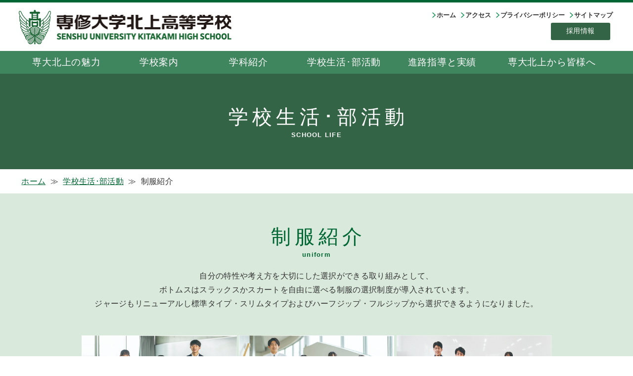

--- FILE ---
content_type: text/html; charset=UTF-8
request_url: https://www.senshu-u-kitakami.ed.jp/schoollife/uniform/
body_size: 9355
content:
<!DOCTYPE HTML>
<html lang="ja">
<head>
<meta name="viewport" content="width=device-width,initial-scale=1.0" />
<meta charset="UTF-8" />
<meta name="format-detection" content="telephone=no">

<link rel="shortcut icon" href="https://www.senshu-u-kitakami.ed.jp/official/wp-content/themes/senshu/favicon.ico" type="image/vnd.microsoft.icon">
<link rel="icon" href="https://www.senshu-u-kitakami.ed.jp/official/wp-content/themes/senshu/favicon.ico" type="image/vnd.microsoft.icon">

<title>
制服紹介-専修大学北上高等学校</title>

<meta name="description" content="専修大学北上高等学校は3科5コースを設け、特色ある私学教育を行っております。また専修大学・石巻専修大学との高大連携事業にも積極的に取り組み、海外研修や選択制修学旅行を導入し、かけがえのない高校生活を充実したものにできるよう取り組んでおります。">
<meta name="keywords" content="岩手,専修大学北上高等学校,専修大学,専北高校,高校">

<!-- ブレイクポイント -->
<script type="text/javascript">
	if ((navigator.userAgent.indexOf('iPhone') > 0) || navigator.userAgent.indexOf('iPod') > 0 || navigator.userAgent.indexOf('Android') > 0) {
		document.write('<meta name="viewport" content="width=device-width,initial-scale=1.0">');
	} else {
		document.write('<meta name="viewport" content="width=1300">');
	}
</script>
<!-- /ブレイクポイント -->

<link rel="stylesheet" href="https://www.senshu-u-kitakami.ed.jp/official/wp-content/themes/senshu/style.css" />

<script src="https://ajax.googleapis.com/ajax/libs/jquery/1.7.1/jquery.min.js"></script>
<script type="text/javascript">
$(function() {
	var topBtn = $('.pagetop');
	topBtn.hide();
	$(window).scroll(function () {
		if ($(this).scrollTop() > 200) {
			topBtn.fadeIn();
		} else {
			topBtn.fadeOut();
		}
	});
	topBtn.click(function () {
		$('body,html').animate({
			scrollTop: 0
		}, 1000);
		return false;
	});

	// #で始まるアンカーをクリックした場合に処理
	$('a[href^=#]').click(function() {
	// スクロールの速度
		var speed = 400; // ミリ秒
		// アンカーの値取得
		var href= $(this).attr("href");
		// 移動先を取得
		var target = $(href == "#" || href == "" ? 'html' : href);
		//ヘッダー分
		var h_hight01 = $('.header_fix_top').height();
		var h_hight02 = $('.header_fix_bottom').height();;
		var h_hight = h_hight01 + h_hight02;
		// 移動先を数値で取得
		var position0 = target.offset().top;
		var position = position0 - h_hight;
		// スムーススクロール
		$('body,html').animate({scrollTop:position}, speed, 'swing');
		return false;
	});
});
</script>

<!-- spNavi -->
<script src="https://www.senshu-u-kitakami.ed.jp/official/wp-content/themes/senshu/js/jquery.easing.1.3.js"></script>
<script src="https://www.senshu-u-kitakami.ed.jp/official/wp-content/themes/senshu/js/jquery.backstretch.min.js"></script>
<script src="https://www.senshu-u-kitakami.ed.jp/official/wp-content/themes/senshu/js/main.js"></script>

<!-- ↓slick -->
<link rel="stylesheet" type="text/css" href="https://www.senshu-u-kitakami.ed.jp/official/wp-content/themes/senshu/css/slick.css"/>
<link rel="stylesheet" type="text/css" href="https://www.senshu-u-kitakami.ed.jp/official/wp-content/themes/senshu/css/slick-theme.css"/>

<script type="text/javascript" src="//code.jquery.com/jquery-1.11.0.min.js"></script>
<script type="text/javascript" src="//code.jquery.com/jquery-migrate-1.2.1.min.js"></script>
<script type="text/javascript" src="https://www.senshu-u-kitakami.ed.jp/official/wp-content/themes/senshu/js/slick.min.js"></script>

<script type="text/javascript">
$(document).ready(function(){
$('.slider01_pc').slick({
	centerMode: true, //センターモード
	centerPadding: '20%', //前後のパディング
	speed: 1500,
	autoplaySpeed: 8000,
	slidesToShow: 1,
	adaptiveHeight: true,
	autoplay: true,
	dots: true,
	arrows: true,
	prevArrow: '<div class="slick-arrow al"></div>',
	nextArrow: '<div class="slick-arrow ar"></div>',
	pauseOnFocus: false,
	pauseOnHover: false
});
$('.slider01_sp').slick({
	centerMode: true, //センターモード
	centerPadding: '0', //前後のパディング
	speed: 1500,
	autoplaySpeed: 8000,
	slidesToShow: 1,
	adaptiveHeight: true,
	autoplay: true,
	dots: true,
	arrows: true,
	prevArrow: '<div class="slick-arrow al"></div>',
	nextArrow: '<div class="slick-arrow ar"></div>',
	pauseOnFocus: false,
	pauseOnHover: false
});
});
</script>
<!-- ↑slick↑ -->

<meta name='robots' content='max-image-preview:large' />
	<style>img:is([sizes="auto" i], [sizes^="auto," i]) { contain-intrinsic-size: 3000px 1500px }</style>
	<script type="text/javascript">
/* <![CDATA[ */
window._wpemojiSettings = {"baseUrl":"https:\/\/s.w.org\/images\/core\/emoji\/16.0.1\/72x72\/","ext":".png","svgUrl":"https:\/\/s.w.org\/images\/core\/emoji\/16.0.1\/svg\/","svgExt":".svg","source":{"concatemoji":"https:\/\/www.senshu-u-kitakami.ed.jp\/official\/wp-includes\/js\/wp-emoji-release.min.js?ver=6.8.3"}};
/*! This file is auto-generated */
!function(s,n){var o,i,e;function c(e){try{var t={supportTests:e,timestamp:(new Date).valueOf()};sessionStorage.setItem(o,JSON.stringify(t))}catch(e){}}function p(e,t,n){e.clearRect(0,0,e.canvas.width,e.canvas.height),e.fillText(t,0,0);var t=new Uint32Array(e.getImageData(0,0,e.canvas.width,e.canvas.height).data),a=(e.clearRect(0,0,e.canvas.width,e.canvas.height),e.fillText(n,0,0),new Uint32Array(e.getImageData(0,0,e.canvas.width,e.canvas.height).data));return t.every(function(e,t){return e===a[t]})}function u(e,t){e.clearRect(0,0,e.canvas.width,e.canvas.height),e.fillText(t,0,0);for(var n=e.getImageData(16,16,1,1),a=0;a<n.data.length;a++)if(0!==n.data[a])return!1;return!0}function f(e,t,n,a){switch(t){case"flag":return n(e,"\ud83c\udff3\ufe0f\u200d\u26a7\ufe0f","\ud83c\udff3\ufe0f\u200b\u26a7\ufe0f")?!1:!n(e,"\ud83c\udde8\ud83c\uddf6","\ud83c\udde8\u200b\ud83c\uddf6")&&!n(e,"\ud83c\udff4\udb40\udc67\udb40\udc62\udb40\udc65\udb40\udc6e\udb40\udc67\udb40\udc7f","\ud83c\udff4\u200b\udb40\udc67\u200b\udb40\udc62\u200b\udb40\udc65\u200b\udb40\udc6e\u200b\udb40\udc67\u200b\udb40\udc7f");case"emoji":return!a(e,"\ud83e\udedf")}return!1}function g(e,t,n,a){var r="undefined"!=typeof WorkerGlobalScope&&self instanceof WorkerGlobalScope?new OffscreenCanvas(300,150):s.createElement("canvas"),o=r.getContext("2d",{willReadFrequently:!0}),i=(o.textBaseline="top",o.font="600 32px Arial",{});return e.forEach(function(e){i[e]=t(o,e,n,a)}),i}function t(e){var t=s.createElement("script");t.src=e,t.defer=!0,s.head.appendChild(t)}"undefined"!=typeof Promise&&(o="wpEmojiSettingsSupports",i=["flag","emoji"],n.supports={everything:!0,everythingExceptFlag:!0},e=new Promise(function(e){s.addEventListener("DOMContentLoaded",e,{once:!0})}),new Promise(function(t){var n=function(){try{var e=JSON.parse(sessionStorage.getItem(o));if("object"==typeof e&&"number"==typeof e.timestamp&&(new Date).valueOf()<e.timestamp+604800&&"object"==typeof e.supportTests)return e.supportTests}catch(e){}return null}();if(!n){if("undefined"!=typeof Worker&&"undefined"!=typeof OffscreenCanvas&&"undefined"!=typeof URL&&URL.createObjectURL&&"undefined"!=typeof Blob)try{var e="postMessage("+g.toString()+"("+[JSON.stringify(i),f.toString(),p.toString(),u.toString()].join(",")+"));",a=new Blob([e],{type:"text/javascript"}),r=new Worker(URL.createObjectURL(a),{name:"wpTestEmojiSupports"});return void(r.onmessage=function(e){c(n=e.data),r.terminate(),t(n)})}catch(e){}c(n=g(i,f,p,u))}t(n)}).then(function(e){for(var t in e)n.supports[t]=e[t],n.supports.everything=n.supports.everything&&n.supports[t],"flag"!==t&&(n.supports.everythingExceptFlag=n.supports.everythingExceptFlag&&n.supports[t]);n.supports.everythingExceptFlag=n.supports.everythingExceptFlag&&!n.supports.flag,n.DOMReady=!1,n.readyCallback=function(){n.DOMReady=!0}}).then(function(){return e}).then(function(){var e;n.supports.everything||(n.readyCallback(),(e=n.source||{}).concatemoji?t(e.concatemoji):e.wpemoji&&e.twemoji&&(t(e.twemoji),t(e.wpemoji)))}))}((window,document),window._wpemojiSettings);
/* ]]> */
</script>
<style id='wp-emoji-styles-inline-css' type='text/css'>

	img.wp-smiley, img.emoji {
		display: inline !important;
		border: none !important;
		box-shadow: none !important;
		height: 1em !important;
		width: 1em !important;
		margin: 0 0.07em !important;
		vertical-align: -0.1em !important;
		background: none !important;
		padding: 0 !important;
	}
</style>
<link rel='stylesheet' id='wp-block-library-css' href='https://www.senshu-u-kitakami.ed.jp/official/wp-includes/css/dist/block-library/style.min.css?ver=6.8.3' type='text/css' media='all' />
<style id='classic-theme-styles-inline-css' type='text/css'>
/*! This file is auto-generated */
.wp-block-button__link{color:#fff;background-color:#32373c;border-radius:9999px;box-shadow:none;text-decoration:none;padding:calc(.667em + 2px) calc(1.333em + 2px);font-size:1.125em}.wp-block-file__button{background:#32373c;color:#fff;text-decoration:none}
</style>
<style id='global-styles-inline-css' type='text/css'>
:root{--wp--preset--aspect-ratio--square: 1;--wp--preset--aspect-ratio--4-3: 4/3;--wp--preset--aspect-ratio--3-4: 3/4;--wp--preset--aspect-ratio--3-2: 3/2;--wp--preset--aspect-ratio--2-3: 2/3;--wp--preset--aspect-ratio--16-9: 16/9;--wp--preset--aspect-ratio--9-16: 9/16;--wp--preset--color--black: #000000;--wp--preset--color--cyan-bluish-gray: #abb8c3;--wp--preset--color--white: #ffffff;--wp--preset--color--pale-pink: #f78da7;--wp--preset--color--vivid-red: #cf2e2e;--wp--preset--color--luminous-vivid-orange: #ff6900;--wp--preset--color--luminous-vivid-amber: #fcb900;--wp--preset--color--light-green-cyan: #7bdcb5;--wp--preset--color--vivid-green-cyan: #00d084;--wp--preset--color--pale-cyan-blue: #8ed1fc;--wp--preset--color--vivid-cyan-blue: #0693e3;--wp--preset--color--vivid-purple: #9b51e0;--wp--preset--gradient--vivid-cyan-blue-to-vivid-purple: linear-gradient(135deg,rgba(6,147,227,1) 0%,rgb(155,81,224) 100%);--wp--preset--gradient--light-green-cyan-to-vivid-green-cyan: linear-gradient(135deg,rgb(122,220,180) 0%,rgb(0,208,130) 100%);--wp--preset--gradient--luminous-vivid-amber-to-luminous-vivid-orange: linear-gradient(135deg,rgba(252,185,0,1) 0%,rgba(255,105,0,1) 100%);--wp--preset--gradient--luminous-vivid-orange-to-vivid-red: linear-gradient(135deg,rgba(255,105,0,1) 0%,rgb(207,46,46) 100%);--wp--preset--gradient--very-light-gray-to-cyan-bluish-gray: linear-gradient(135deg,rgb(238,238,238) 0%,rgb(169,184,195) 100%);--wp--preset--gradient--cool-to-warm-spectrum: linear-gradient(135deg,rgb(74,234,220) 0%,rgb(151,120,209) 20%,rgb(207,42,186) 40%,rgb(238,44,130) 60%,rgb(251,105,98) 80%,rgb(254,248,76) 100%);--wp--preset--gradient--blush-light-purple: linear-gradient(135deg,rgb(255,206,236) 0%,rgb(152,150,240) 100%);--wp--preset--gradient--blush-bordeaux: linear-gradient(135deg,rgb(254,205,165) 0%,rgb(254,45,45) 50%,rgb(107,0,62) 100%);--wp--preset--gradient--luminous-dusk: linear-gradient(135deg,rgb(255,203,112) 0%,rgb(199,81,192) 50%,rgb(65,88,208) 100%);--wp--preset--gradient--pale-ocean: linear-gradient(135deg,rgb(255,245,203) 0%,rgb(182,227,212) 50%,rgb(51,167,181) 100%);--wp--preset--gradient--electric-grass: linear-gradient(135deg,rgb(202,248,128) 0%,rgb(113,206,126) 100%);--wp--preset--gradient--midnight: linear-gradient(135deg,rgb(2,3,129) 0%,rgb(40,116,252) 100%);--wp--preset--font-size--small: 13px;--wp--preset--font-size--medium: 20px;--wp--preset--font-size--large: 36px;--wp--preset--font-size--x-large: 42px;--wp--preset--spacing--20: 0.44rem;--wp--preset--spacing--30: 0.67rem;--wp--preset--spacing--40: 1rem;--wp--preset--spacing--50: 1.5rem;--wp--preset--spacing--60: 2.25rem;--wp--preset--spacing--70: 3.38rem;--wp--preset--spacing--80: 5.06rem;--wp--preset--shadow--natural: 6px 6px 9px rgba(0, 0, 0, 0.2);--wp--preset--shadow--deep: 12px 12px 50px rgba(0, 0, 0, 0.4);--wp--preset--shadow--sharp: 6px 6px 0px rgba(0, 0, 0, 0.2);--wp--preset--shadow--outlined: 6px 6px 0px -3px rgba(255, 255, 255, 1), 6px 6px rgba(0, 0, 0, 1);--wp--preset--shadow--crisp: 6px 6px 0px rgba(0, 0, 0, 1);}:where(.is-layout-flex){gap: 0.5em;}:where(.is-layout-grid){gap: 0.5em;}body .is-layout-flex{display: flex;}.is-layout-flex{flex-wrap: wrap;align-items: center;}.is-layout-flex > :is(*, div){margin: 0;}body .is-layout-grid{display: grid;}.is-layout-grid > :is(*, div){margin: 0;}:where(.wp-block-columns.is-layout-flex){gap: 2em;}:where(.wp-block-columns.is-layout-grid){gap: 2em;}:where(.wp-block-post-template.is-layout-flex){gap: 1.25em;}:where(.wp-block-post-template.is-layout-grid){gap: 1.25em;}.has-black-color{color: var(--wp--preset--color--black) !important;}.has-cyan-bluish-gray-color{color: var(--wp--preset--color--cyan-bluish-gray) !important;}.has-white-color{color: var(--wp--preset--color--white) !important;}.has-pale-pink-color{color: var(--wp--preset--color--pale-pink) !important;}.has-vivid-red-color{color: var(--wp--preset--color--vivid-red) !important;}.has-luminous-vivid-orange-color{color: var(--wp--preset--color--luminous-vivid-orange) !important;}.has-luminous-vivid-amber-color{color: var(--wp--preset--color--luminous-vivid-amber) !important;}.has-light-green-cyan-color{color: var(--wp--preset--color--light-green-cyan) !important;}.has-vivid-green-cyan-color{color: var(--wp--preset--color--vivid-green-cyan) !important;}.has-pale-cyan-blue-color{color: var(--wp--preset--color--pale-cyan-blue) !important;}.has-vivid-cyan-blue-color{color: var(--wp--preset--color--vivid-cyan-blue) !important;}.has-vivid-purple-color{color: var(--wp--preset--color--vivid-purple) !important;}.has-black-background-color{background-color: var(--wp--preset--color--black) !important;}.has-cyan-bluish-gray-background-color{background-color: var(--wp--preset--color--cyan-bluish-gray) !important;}.has-white-background-color{background-color: var(--wp--preset--color--white) !important;}.has-pale-pink-background-color{background-color: var(--wp--preset--color--pale-pink) !important;}.has-vivid-red-background-color{background-color: var(--wp--preset--color--vivid-red) !important;}.has-luminous-vivid-orange-background-color{background-color: var(--wp--preset--color--luminous-vivid-orange) !important;}.has-luminous-vivid-amber-background-color{background-color: var(--wp--preset--color--luminous-vivid-amber) !important;}.has-light-green-cyan-background-color{background-color: var(--wp--preset--color--light-green-cyan) !important;}.has-vivid-green-cyan-background-color{background-color: var(--wp--preset--color--vivid-green-cyan) !important;}.has-pale-cyan-blue-background-color{background-color: var(--wp--preset--color--pale-cyan-blue) !important;}.has-vivid-cyan-blue-background-color{background-color: var(--wp--preset--color--vivid-cyan-blue) !important;}.has-vivid-purple-background-color{background-color: var(--wp--preset--color--vivid-purple) !important;}.has-black-border-color{border-color: var(--wp--preset--color--black) !important;}.has-cyan-bluish-gray-border-color{border-color: var(--wp--preset--color--cyan-bluish-gray) !important;}.has-white-border-color{border-color: var(--wp--preset--color--white) !important;}.has-pale-pink-border-color{border-color: var(--wp--preset--color--pale-pink) !important;}.has-vivid-red-border-color{border-color: var(--wp--preset--color--vivid-red) !important;}.has-luminous-vivid-orange-border-color{border-color: var(--wp--preset--color--luminous-vivid-orange) !important;}.has-luminous-vivid-amber-border-color{border-color: var(--wp--preset--color--luminous-vivid-amber) !important;}.has-light-green-cyan-border-color{border-color: var(--wp--preset--color--light-green-cyan) !important;}.has-vivid-green-cyan-border-color{border-color: var(--wp--preset--color--vivid-green-cyan) !important;}.has-pale-cyan-blue-border-color{border-color: var(--wp--preset--color--pale-cyan-blue) !important;}.has-vivid-cyan-blue-border-color{border-color: var(--wp--preset--color--vivid-cyan-blue) !important;}.has-vivid-purple-border-color{border-color: var(--wp--preset--color--vivid-purple) !important;}.has-vivid-cyan-blue-to-vivid-purple-gradient-background{background: var(--wp--preset--gradient--vivid-cyan-blue-to-vivid-purple) !important;}.has-light-green-cyan-to-vivid-green-cyan-gradient-background{background: var(--wp--preset--gradient--light-green-cyan-to-vivid-green-cyan) !important;}.has-luminous-vivid-amber-to-luminous-vivid-orange-gradient-background{background: var(--wp--preset--gradient--luminous-vivid-amber-to-luminous-vivid-orange) !important;}.has-luminous-vivid-orange-to-vivid-red-gradient-background{background: var(--wp--preset--gradient--luminous-vivid-orange-to-vivid-red) !important;}.has-very-light-gray-to-cyan-bluish-gray-gradient-background{background: var(--wp--preset--gradient--very-light-gray-to-cyan-bluish-gray) !important;}.has-cool-to-warm-spectrum-gradient-background{background: var(--wp--preset--gradient--cool-to-warm-spectrum) !important;}.has-blush-light-purple-gradient-background{background: var(--wp--preset--gradient--blush-light-purple) !important;}.has-blush-bordeaux-gradient-background{background: var(--wp--preset--gradient--blush-bordeaux) !important;}.has-luminous-dusk-gradient-background{background: var(--wp--preset--gradient--luminous-dusk) !important;}.has-pale-ocean-gradient-background{background: var(--wp--preset--gradient--pale-ocean) !important;}.has-electric-grass-gradient-background{background: var(--wp--preset--gradient--electric-grass) !important;}.has-midnight-gradient-background{background: var(--wp--preset--gradient--midnight) !important;}.has-small-font-size{font-size: var(--wp--preset--font-size--small) !important;}.has-medium-font-size{font-size: var(--wp--preset--font-size--medium) !important;}.has-large-font-size{font-size: var(--wp--preset--font-size--large) !important;}.has-x-large-font-size{font-size: var(--wp--preset--font-size--x-large) !important;}
:where(.wp-block-post-template.is-layout-flex){gap: 1.25em;}:where(.wp-block-post-template.is-layout-grid){gap: 1.25em;}
:where(.wp-block-columns.is-layout-flex){gap: 2em;}:where(.wp-block-columns.is-layout-grid){gap: 2em;}
:root :where(.wp-block-pullquote){font-size: 1.5em;line-height: 1.6;}
</style>
<link rel='stylesheet' id='contact-form-7-css' href='https://www.senshu-u-kitakami.ed.jp/official/wp-content/plugins/contact-form-7/includes/css/styles.css?ver=6.1.3' type='text/css' media='all' />
<link rel='stylesheet' id='cf7msm_styles-css' href='https://www.senshu-u-kitakami.ed.jp/official/wp-content/plugins/contact-form-7-multi-step-module/resources/cf7msm.css?ver=4.5' type='text/css' media='all' />
<link rel='stylesheet' id='cf7cf-style-css' href='https://www.senshu-u-kitakami.ed.jp/official/wp-content/plugins/cf7-conditional-fields/style.css?ver=2.6.6' type='text/css' media='all' />
<script type="text/javascript" src="https://www.senshu-u-kitakami.ed.jp/official/wp-includes/js/jquery/jquery.min.js?ver=3.7.1" id="jquery-core-js"></script>
<script type="text/javascript" src="https://www.senshu-u-kitakami.ed.jp/official/wp-includes/js/jquery/jquery-migrate.min.js?ver=3.4.1" id="jquery-migrate-js"></script>
<link rel="https://api.w.org/" href="https://www.senshu-u-kitakami.ed.jp/wp-json/" /><link rel="alternate" title="JSON" type="application/json" href="https://www.senshu-u-kitakami.ed.jp/wp-json/wp/v2/pages/162" /><link rel="EditURI" type="application/rsd+xml" title="RSD" href="https://www.senshu-u-kitakami.ed.jp/official/xmlrpc.php?rsd" />
<meta name="generator" content="WordPress 6.8.3" />
<link rel="canonical" href="https://www.senshu-u-kitakami.ed.jp/schoollife/uniform/" />
<link rel='shortlink' href='https://www.senshu-u-kitakami.ed.jp/?p=162' />
<link rel="alternate" title="oEmbed (JSON)" type="application/json+oembed" href="https://www.senshu-u-kitakami.ed.jp/wp-json/oembed/1.0/embed?url=https%3A%2F%2Fwww.senshu-u-kitakami.ed.jp%2Fschoollife%2Funiform%2F" />
<link rel="alternate" title="oEmbed (XML)" type="text/xml+oembed" href="https://www.senshu-u-kitakami.ed.jp/wp-json/oembed/1.0/embed?url=https%3A%2F%2Fwww.senshu-u-kitakami.ed.jp%2Fschoollife%2Funiform%2F&#038;format=xml" />
<style type="text/css">.recentcomments a{display:inline !important;padding:0 !important;margin:0 !important;}</style><style type="text/css">
@media screen and (min-width: 1000px) {
	.text {
		text-align: center;
	}

.flex_box{
    display:flex;
    justify-content: space-between;
}

.flex_box img{
    width: 33%;
}
}

</style>

</head>
<body>

<!-- facebookコード -->
<div id="fb-root"></div> <script async defer crossorigin="anonymous" src="https://connect.facebook.net/ja_JP/sdk.js#xfbml=1&autoLogAppEvents=1&version=v7.0&appId=2450081378616896" nonce="1w5Jhqih"></script>
<!-- /facebookコード -->

<div class="header_fix_top">
<header>
	<h1><a href="https://www.senshu-u-kitakami.ed.jp/">
		<img src="/official/wp-content/uploads/2024/06/header_logo.png" alt="専修大学北上高等学校"></a>
	</h1>
	<div class="hBox pcSite">
		<div class="hNavi">
			<a href="https://www.senshu-u-kitakami.ed.jp/">ホーム</a>
			<a href="https://www.senshu-u-kitakami.ed.jp/access/">アクセス</a>
			<a href="https://www.senshu-u-kitakami.ed.jp/privacy/">プライバシーポリシー</a>
			<a href="https://www.senshu-u-kitakami.ed.jp/sitemap/">サイトマップ</a>
			<!--
			<a href="https://www.senshu-u-kitakami.ed.jp/contact/">お問い合わせ</a>
			<a href="https://www.senshu-u-kitakami.ed.jp/contact/document/">資料請求</a>
			<a href="https://www.senshu-u-kitakami.ed.jp/student/">在校生・保護者の皆様へ</a>
			<a href="https://www.senshu-u-kitakami.ed.jp/graduate/">卒業生の皆様へ</a>
			<a href="https://www.senshu-u-kitakami.ed.jp/alumni/">同窓会</a>
			<a href="https://www.senshu-u-kitakami.ed.jp/employment/">採用情報</a>
			<a href="https://www.senshu-u-kitakami.ed.jp/access/">アクセス</a>
			<a href="https://www.senshu-u-kitakami.ed.jp/contact/">お問い合わせ</a>
			-->
		</div>
		<div id="tel_mail" class="mt05">
<p><!--<a class="mail" href="https://www.senshu-u-kitakami.ed.jp/new-building-news/" target="_blank">校舎建築一体整備進捗情報</a>	-->
			<!--<a class="recruit" href="https://www.senshu-u-kitakami.ed.jp/newspaper/">専北ニュース</a>-->
	<a class="tel" href="https://www.senshu-u-kitakami.ed.jp/joboffer/">採用情報</a>
<!-- 			<a class="rebuilding" href="https://www.senshu-u-kitakami.ed.jp/rebuilding">校舎建替事業JV様式</a>--></p> 
		</div>
	</div>
</header>
</div>
<article>
<!-- Navi -->
<div class="header_fix_bottom">
<section id="box">
	<ul id="gnavi" class="mincyou">
		<!--<li><a href="https://www.senshu-u-kitakami.ed.jp/official/wp-content/uploads/2021/07/科名・コース2.pdf" target="_blank">新カリキュラム・新コース</a></li>-->
		<li>
			<a href="https://www.senshu-u-kitakami.ed.jp/about/">専大北上の魅力
				<ul>
					<li><a href="https://www.senshu-u-kitakami.ed.jp/about/declaration/">教育理念･改革宣言</a></li>
					<li><a href="https://www.senshu-u-kitakami.ed.jp/about/cooperation/">付属高校としての強み</a></li>
					<li><a href="https://www.senshu-u-kitakami.ed.jp/about/scholarship/">奨学金制度</a></li>
					<li><a href="https://www.senshu-u-kitakami.ed.jp/about/education/">学習環境</a></li>
					<li><a href="https://www.senshu-u-kitakami.ed.jp/about/attraction/">専修大学の実力と魅力</a></li>
				</ul>
			</a>
		</li>
		<li>
			<a href="https://www.senshu-u-kitakami.ed.jp/school/">学校案内
				<ul>
					<li><a href="https://www.senshu-u-kitakami.ed.jp/school/">学校長の言葉</a></li>
					<li><a href="https://www.senshu-u-kitakami.ed.jp/school/">教育理念</a></li>
					<li><a href="https://www.senshu-u-kitakami.ed.jp/school/location/">施設･設備</a></li>
					<li><a href="https://www.senshu-u-kitakami.ed.jp/school/history/">沿革</a></li>
					<li><a href="https://www.senshu-u-kitakami.ed.jp/school/emblem/">校歌･応援歌</a></li>
					<li><a href="https://www.senshu-u-kitakami.ed.jp/school/access/">アクセス</a></li>
				</ul>
			</a>
		</li>
		<li>
			<a href="https://www.senshu-u-kitakami.ed.jp/department/">学科紹介
				<ul>
					<li><a href="https://www.senshu-u-kitakami.ed.jp/department/">教育システム</a></li>
					<li><a href="https://www.senshu-u-kitakami.ed.jp/department/general-course/#dl">普通科 DLコース</a></li>
					<li><a href="https://www.senshu-u-kitakami.ed.jp/department/general-course/#al">普通科 ALコース</a></li>
					<li><a href="https://www.senshu-u-kitakami.ed.jp/department/gb/">グローカルビジネス科</a></li>
					<li><a href="https://www.senshu-u-kitakami.ed.jp/department/car/">メカニックエンジニアリング科</a></li>
					<!--<li><a href="https://www.senshu-u-kitakami.ed.jp/department/course01/">普通科 特別進学</a></li>
					<li><a href="https://www.senshu-u-kitakami.ed.jp/department/course02/">普通科 大学･総合進学</a></li>
					<li><a href="https://www.senshu-u-kitakami.ed.jp/department/course03/">商業科</a></li>
					<li><a href="https://www.senshu-u-kitakami.ed.jp/department/course04/">自動車科</a></li>-->
				</ul>
			</a>
		</li>
		<li>
			<a href="https://www.senshu-u-kitakami.ed.jp/schoollife/">学校生活･部活動
				<ul>
					<li><a href="https://www.senshu-u-kitakami.ed.jp/schoollife/schedule/">年間行事</a></li>
					<li><a href="https://www.senshu-u-kitakami.ed.jp/schoollife/club/">部活動</a></li>
					<li><a href="https://www.senshu-u-kitakami.ed.jp/schoollife/trip/">修学旅行</a></li>
					<li><a href="https://www.senshu-u-kitakami.ed.jp/schoollife/overseas/">海外研修</a></li>
					<li><a href="https://www.senshu-u-kitakami.ed.jp/schoollife/uniform/">制服紹介</a></li>
					<li><a href="https://www.senshu-u-kitakami.ed.jp/official/wp-content/uploads/2023/05/%E7%94%9F%E5%BE%92%E3%81%AE%E5%BF%83%E5%BE%97%EF%BC%882023%EF%BC%89.pdf" target="_blank">生徒の心得</a></li>
				</ul>
			</a>
		</li>
		<li>
			<a href="https://www.senshu-u-kitakami.ed.jp/careerguidance/">進路指導と実績
				<ul>
					<li><a href="https://www.senshu-u-kitakami.ed.jp/careerguidance/guidance/">進学･就職の指導</a></li>
					<li><a href="https://www.senshu-u-kitakami.ed.jp/careerguidance/achievement/">進学･就職の実績</a></li>
					<li><a href="https://www.senshu-u-kitakami.ed.jp/careerguidance/message/">卒業生からのメッセージ</a></li>
				</ul>
			</a>
		</li>
		<li>
			<a href="https://www.senshu-u-kitakami.ed.jp/everyone/">専大北上から皆様へ
				<ul>
					<li><a href="https://www.senshu-u-kitakami.ed.jp/examination/">受験生･保護者の皆様へ</a></li>
					<li><a href="https://www.senshu-u-kitakami.ed.jp/student/">在校生･保護者の皆様へ</a></li>
					<li><a href="https://www.senshu-u-kitakami.ed.jp/graduate/">卒業生の皆様へ</a></li>
				</ul>
			</a>
		</li>
	</ul>
	<!-- spNavi -->
	<div class="spSite">
		<div class="btn_wrapper clearfix">
			<div class="hlogo"><a href="https://www.senshu-u-kitakami.ed.jp/">
				<img src="https://www.senshu-u-kitakami.ed.jp/official/wp-content/uploads/2024/06/header_logo.png" alt="専修大学北上高等学校"></a>
			</div>
			<div class="menu_btn">
				<div class="line"></div>
				<div class="line"></div>
				<div class="line"></div>
			</div>
		</div>
		<nav>
			<div class="spnaviBox">
				<div class="hlogo"><a href="https://www.senshu-u-kitakami.ed.jp/">
					<img src="https://www.senshu-u-kitakami.ed.jp/official/wp-content/uploads/2024/06/header_logo.png" alt="専修大学北上高等学校"></a>
				</div>
				<ul>
					<li><a href="https://www.senshu-u-kitakami.ed.jp/about/">専大北上の魅力</a></li>
					<li><a href="https://www.senshu-u-kitakami.ed.jp/school/">学校案内</a></li>
					<li><a href="https://www.senshu-u-kitakami.ed.jp/department/">学科紹介</a></li>
					<li><a href="https://www.senshu-u-kitakami.ed.jp/about/schoollife/">学校生活･部活動</a></li>
					<li><a href="https://www.senshu-u-kitakami.ed.jp/careerguidance/">進路指導と実績</a></li>
					<li><a href="https://www.senshu-u-kitakami.ed.jp/everyone/">専大北上から皆様へ</a></li>
				</ul>
				<ul class="spnavi02">
					<!--
					<li><a href="https://www.senshu-u-kitakami.ed.jp/contact/">お問い合わせ</a></li>
					<li><a href="https://www.senshu-u-kitakami.ed.jp/contact/document/">資料請求</a></li>
					<li><a class="tel" href="tel:0197-63-2341">お電話はこちら</a></li>
					-->
					<!--<li><a href="https://www.senshu-u-kitakami.ed.jp/newspaper/">専大北上ニュース</a></li>-->
					<li><a href="https://www.senshu-u-kitakami.ed.jp/joboffer/">採用情報</a></li>
					<li><a href="https://www.senshu-u-kitakami.ed.jp/official/wp-content/uploads/2021/11/専北DXプロポーザル（第２期・第３期）ver1115.pdf" target="_blank">専北DX推進基盤整備事業</a></li>
					<li><a href="https://www.senshu-u-kitakami.ed.jp/rebuilding">校舎建替え事業JV様式</a></li>
					<li><a href="https://www.senshu-u-kitakami.ed.jp/evaluation/">学校評価</a></li>
					<li><a href="https://www.senshu-u-kitakami.ed.jp/">ホーム</a></li>
					<li><a href="https://www.senshu-u-kitakami.ed.jp/access/">アクセス</a></li>
					<li><a href="https://www.senshu-u-kitakami.ed.jp/privacy/">プライバシーポリシー</a></li>
					<li><a href="https://www.senshu-u-kitakami.ed.jp/sitemap/">サイトマップ</a></li>
				</ul>
			</div>
			<div class="menu_overlay"></div>
		</nav>
	</div>
</section></div>

<!-- タイトル -->
<h2><span>学校生活･部活動</span><br>SCHOOL LIFE</h2>
<div class="pan">
	<a href="https://www.senshu-u-kitakami.ed.jp/">ホーム</a> ≫
		<a href="https://www.senshu-u-kitakami.ed.jp/schoollife/">学校生活･部活動</a> ≫		
		<span>制服紹介</span>
</div>

<!-- メインコンテンツ -->
<section id="contentsBox" class="box">
	<div class="case">

		<div id="post-162" class="post-162 page type-page status-publish hentry">
			<h3><span class="">制服紹介</span><br>
uniform</h3>


<p class="text mt20">自分の特性や考え方を大切にした選択ができる取り組みとして、<br class="pcSite">ボトムスはスラックスかスカートを自由に選べる制服の選択制度が導入されています。<br class="pcSite">ジャージもリニューアルし標準タイプ・スリムタイプおよびハーフジップ・フルジップから選択できるようになりました。</p>

<div class="flex_box mt50">
	<img decoding="async" src="https://www.senshu-u-kitakami.ed.jp/official/wp-content/themes/senshu/images/uniform/uniform_01.jpg" alt="">
	<img decoding="async" src="https://www.senshu-u-kitakami.ed.jp/official/wp-content/themes/senshu/images/uniform/uniform_02.jpg" alt="">
	<img decoding="async" src="https://www.senshu-u-kitakami.ed.jp/official/wp-content/themes/senshu/images/uniform/uniform_03.jpg" alt="">
</div>

<div class="box">
<div class="case">
<div class="btn01 mt100">
<a href="javascript:history.back()">前のページに戻る</a>
</div>
</div>
</div>		</div>

	</div>
</section>

<section class="box sitemapBox pcSite">
	<div class="case03">
		<ul class="sitemapList mt30">
			<li><div class="mds"><a href="https://www.senshu-u-kitakami.ed.jp/about/">専大北上の魅力</a></div>
				<a href="https://www.senshu-u-kitakami.ed.jp/about/declaration/">教育理念･改革宣言</a>
				<a href="https://www.senshu-u-kitakami.ed.jp/about/cooperation/">付属高校としての強み</a>
				<a href="https://www.senshu-u-kitakami.ed.jp/about/scholarship/">奨学金制度</a>
				<a href="https://www.senshu-u-kitakami.ed.jp/about/education/">学習環境</a>
				<a href="https://www.senshu-u-kitakami.ed.jp/about/attraction/">専修大学の実力と魅力</a>
			</li>
			<li><div class="mds"><a href="https://www.senshu-u-kitakami.ed.jp/school/">学校案内</a></div>
				<a href="https://www.senshu-u-kitakami.ed.jp/school/">学校長の言葉</a>
				<a href="https://www.senshu-u-kitakami.ed.jp/school/">教育理念</a>
				<a href="https://www.senshu-u-kitakami.ed.jp/school/location/">施設･設備</a>
				<a href="https://www.senshu-u-kitakami.ed.jp/school/history/">沿革</a>
				<a href="https://www.senshu-u-kitakami.ed.jp/school/emblem/">校歌･応援歌</a>
				<a href="https://www.senshu-u-kitakami.ed.jp/school/access/">アクセス</a>
			</li>
			<li><div class="mds"><a href="https://www.senshu-u-kitakami.ed.jp/department/">学科紹介</a></div>
				<a href="https://www.senshu-u-kitakami.ed.jp/department/">教育システム</a>
				<a href="https://www.senshu-u-kitakami.ed.jp/department/dl/">普通科 DLコース</a>
				<a href="https://www.senshu-u-kitakami.ed.jp/department/al/">普通科 ALコース</a>
				<a href="https://www.senshu-u-kitakami.ed.jp/department/gb/">グローカルビジネス科</a>
				<a href="https://www.senshu-u-kitakami.ed.jp/department/car/">メカニックエンジニアリング科</a>
			</li>
			<li><div class="mds"><a href="https://www.senshu-u-kitakami.ed.jp/schoollife/">学校生活･部活動</a></div>
				<a href="https://www.senshu-u-kitakami.ed.jp/schoollife/schedule/">年間行事</a>
				<a href="https://www.senshu-u-kitakami.ed.jp/schoollife/club/">部活動</a>
				<a href="https://www.senshu-u-kitakami.ed.jp/schoollife/trip/">修学旅行</a>
				<a href="https://www.senshu-u-kitakami.ed.jp/schoollife/overseas/">海外研修</a>
				<a href="https://www.senshu-u-kitakami.ed.jp/schoollife/uniform/">制服紹介</a>
				<a href="https://www.senshu-u-kitakami.ed.jp/official/wp-content/uploads/2023/05/%E7%94%9F%E5%BE%92%E3%81%AE%E5%BF%83%E5%BE%97%EF%BC%882023%EF%BC%89.pdf" target="_blank">生徒の心得</a>
			</li>
			<li><div class="mds"><a href="https://www.senshu-u-kitakami.ed.jp/careerguidance/">進路指導と実績</a></div>
				<a href="https://www.senshu-u-kitakami.ed.jp/careerguidance/guidance/">進学･就職の指導</a>
				<a href="https://www.senshu-u-kitakami.ed.jp/careerguidance/achievement/">進学･就職の実績</a>
				<a href="https://www.senshu-u-kitakami.ed.jp/careerguidance/message/">卒業生からのメッセージ</a>
			</li>
			<li><div class="mds"><a href="https://www.senshu-u-kitakami.ed.jp/everyone/">専大北上から皆様へ</a></div>
				<a href="https://www.senshu-u-kitakami.ed.jp/examination/">受験生･保護者の皆様へ</a>
				<a href="https://www.senshu-u-kitakami.ed.jp/student/">在校生･保護者の皆様へ</a>
				<a href="https://www.senshu-u-kitakami.ed.jp/graduate/">卒業生の皆様へ</a>
				<a href="https://www.senshu-u-kitakami.ed.jp/transaction/">特定商取引法に基づく表記</a>
				<a href="https://www.senshu-u-kitakami.ed.jp/disclosure/">情報公開</a>
			</li>
		</ul>
	</div>
</section>

</article>

<footer class="box">
	<div class="case03 padh50">
		<div class="f_logo"><img src="/official/wp-content/uploads/2024/06/footer_logo.png" alt="専修大学北上高等学校"></div>
		<p class="sptac fs80 mt15 ad">
			〒024-8508 岩手県北上市新穀町二丁目4番64号<br>
			TEL.0197-63-2341（代） FAX.0197-63-7458
		</p>
		<p class="sptac fs80 mt15 url">
			WEB. https://www.senshu-u-kitakami.ed.jp<!--<br>
			MAIL. kouhou@senshu-u-kitakami.ed.jp-->
		</p>
		<p class="Copyright"><i class="fa fa-copyright"></i> 専修大学北上高等学校 All Right Reserved.</p>
	</div>
	<div class="box fBox">
		<div class="text">
			<div class="mds">SENSHUグループ</div>
			<p class="mt10">当校は専修大学を含むSENSHUグループの一翼を担い、<br class="pcSite">一貫した建学の精神のもと社会で活躍のできる人材を育成しております。</p>
		</div>
		<div class="pcSite pic tar">
			<a href="https://www.senshu-u.ac.jp/" target="_blank"><img src="https://www.senshu-u-kitakami.ed.jp/official/wp-content/themes/senshu/images/common/img_f02_1_pc.jpg" alt="専修大学"></a><a href="https://www.senshu-u.ac.jp/ishinomaki/" target="_blank"><img src="https://www.senshu-u-kitakami.ed.jp/official/wp-content/themes/senshu/images/common/img_f02_2_pc.jpg" alt="石巻専修大学"></a><a href="https://kitakami-fukushi.ac.jp/" target="_blank"><img src="https://www.senshu-u-kitakami.ed.jp/official/wp-content/themes/senshu/images/common/img_f02_3_pc.jpg" alt="専修大学北上福祉教育専門学校"></a>
		</div>
	</div>
	<div class="spSite pic">
		<a href="https://www.senshu-u.ac.jp/" target="_blank"><img src="https://www.senshu-u-kitakami.ed.jp/official/wp-content/themes/senshu/images/common/img_f02_1_sp.jpg" alt="専修大学"></a><a href="https://www.senshu-u.ac.jp/ishinomaki/" target="_blank"><img src="https://www.senshu-u-kitakami.ed.jp/official/wp-content/themes/senshu/images/common/img_f02_2_sp.jpg" alt="石巻専修大学"></a><a href="https://kitakami-fukushi.ac.jp/" target="_blank"><img src="https://www.senshu-u-kitakami.ed.jp/official/wp-content/themes/senshu/images/common/img_f02_3_sp.jpg" alt="石専修大学北上福祉教育専門学校"></a>
	</div>
	<div class="pagetop"><a href="#"><img src="https://www.senshu-u-kitakami.ed.jp/official/wp-content/themes/senshu/images/common/pagetop.png"></a></div>
</footer>

<!-- Global site tag (gtag.js) - Google Analytics -->
<script async src="https://www.googletagmanager.com/gtag/js?id=UA-171815202-1"></script>
<script>
  window.dataLayer = window.dataLayer || [];
  function gtag(){dataLayer.push(arguments);}
  gtag('js', new Date());

  gtag('config', 'UA-171815202-1');
</script>

<script type="speculationrules">
{"prefetch":[{"source":"document","where":{"and":[{"href_matches":"\/*"},{"not":{"href_matches":["\/official\/wp-*.php","\/official\/wp-admin\/*","\/official\/wp-content\/uploads\/*","\/official\/wp-content\/*","\/official\/wp-content\/plugins\/*","\/official\/wp-content\/themes\/senshu\/*","\/*\\?(.+)"]}},{"not":{"selector_matches":"a[rel~=\"nofollow\"]"}},{"not":{"selector_matches":".no-prefetch, .no-prefetch a"}}]},"eagerness":"conservative"}]}
</script>
<script type="text/javascript">
window.onload = function() {
    if(window.location.hash==""){return;}
    document.getElementById(window.location.hash.slice(1)).scrollIntoView(true);
};
</script><script type="text/javascript" src="https://www.senshu-u-kitakami.ed.jp/official/wp-includes/js/dist/hooks.min.js?ver=4d63a3d491d11ffd8ac6" id="wp-hooks-js"></script>
<script type="text/javascript" src="https://www.senshu-u-kitakami.ed.jp/official/wp-includes/js/dist/i18n.min.js?ver=5e580eb46a90c2b997e6" id="wp-i18n-js"></script>
<script type="text/javascript" id="wp-i18n-js-after">
/* <![CDATA[ */
wp.i18n.setLocaleData( { 'text direction\u0004ltr': [ 'ltr' ] } );
/* ]]> */
</script>
<script type="text/javascript" src="https://www.senshu-u-kitakami.ed.jp/official/wp-content/plugins/contact-form-7/includes/swv/js/index.js?ver=6.1.3" id="swv-js"></script>
<script type="text/javascript" id="contact-form-7-js-translations">
/* <![CDATA[ */
( function( domain, translations ) {
	var localeData = translations.locale_data[ domain ] || translations.locale_data.messages;
	localeData[""].domain = domain;
	wp.i18n.setLocaleData( localeData, domain );
} )( "contact-form-7", {"translation-revision-date":"2025-10-29 09:23:50+0000","generator":"GlotPress\/4.0.3","domain":"messages","locale_data":{"messages":{"":{"domain":"messages","plural-forms":"nplurals=1; plural=0;","lang":"ja_JP"},"This contact form is placed in the wrong place.":["\u3053\u306e\u30b3\u30f3\u30bf\u30af\u30c8\u30d5\u30a9\u30fc\u30e0\u306f\u9593\u9055\u3063\u305f\u4f4d\u7f6e\u306b\u7f6e\u304b\u308c\u3066\u3044\u307e\u3059\u3002"],"Error:":["\u30a8\u30e9\u30fc:"]}},"comment":{"reference":"includes\/js\/index.js"}} );
/* ]]> */
</script>
<script type="text/javascript" id="contact-form-7-js-before">
/* <![CDATA[ */
var wpcf7 = {
    "api": {
        "root": "https:\/\/www.senshu-u-kitakami.ed.jp\/wp-json\/",
        "namespace": "contact-form-7\/v1"
    }
};
/* ]]> */
</script>
<script type="text/javascript" src="https://www.senshu-u-kitakami.ed.jp/official/wp-content/plugins/contact-form-7/includes/js/index.js?ver=6.1.3" id="contact-form-7-js"></script>
<script type="text/javascript" id="cf7msm-js-extra">
/* <![CDATA[ */
var cf7msm_posted_data = {"_wpcf7cf_hidden_group_fields":"[]","_wpcf7cf_hidden_groups":"[]","_wpcf7cf_visible_groups":"[]"};
/* ]]> */
</script>
<script type="text/javascript" src="https://www.senshu-u-kitakami.ed.jp/official/wp-content/plugins/contact-form-7-multi-step-module/resources/cf7msm.min.js?ver=4.5" id="cf7msm-js"></script>
<script type="text/javascript" id="wpcf7cf-scripts-js-extra">
/* <![CDATA[ */
var wpcf7cf_global_settings = {"ajaxurl":"https:\/\/www.senshu-u-kitakami.ed.jp\/official\/wp-admin\/admin-ajax.php"};
/* ]]> */
</script>
<script type="text/javascript" src="https://www.senshu-u-kitakami.ed.jp/official/wp-content/plugins/cf7-conditional-fields/js/scripts.js?ver=2.6.6" id="wpcf7cf-scripts-js"></script>

</body>
</html>

--- FILE ---
content_type: text/css
request_url: https://www.senshu-u-kitakami.ed.jp/official/wp-content/themes/senshu/style.css
body_size: 5
content:
@charset "utf-8";

@import url("css/reset.css");
@import url("css/content_o.css");
@import url("css/base.css?20240621");
@import url("css/font-awesome.css");

--- FILE ---
content_type: text/css
request_url: https://www.senshu-u-kitakami.ed.jp/official/wp-content/themes/senshu/css/content_o.css
body_size: 836
content:
@charset "utf-8";
/* --------------------------------------------------
	Base Layout
-------------------------------------------------- */
/* Grouping content */
* { margin: 0; padding: 0; vertical-align: baseline; }
p, blockquote, dl, dd, figure { margin: 0; }
hr {
	color: inherit;
	height: auto;
	-moz-box-sizing: content-box;
		box-sizing: content-box;
}
ol, ul { padding: 0; margin: 0; }
li { list-style: none; }
a { word-break: break-all; outline: none; }
a:link, a:visited { color: #333; text-decoration: none; }
a:hover { opacity: 0.8; }
img { border: none; max-width: 100%; max-height: 100%; }

/**
 * 8.0 - Alignments
 */

.alignleft {
	float: left;
	margin: 0.375em 1.75em 1.75em 0;
}
.alignright {
	float: right;
	margin: 0.375em 0 1.75em 1.75em;
}
.aligncenter {
	clear: both;
	display: block;
	margin: 0 auto 1.75em;
}

/* ------- PC・SP共通　----------------------------------- */
.tal { text-align: left; }
.tar { text-align: right; }
.tac { text-align: center; }
.taj { text-align: justify; }

.fl { float: left; }
.fr { float: right; }
.cb { clear: both; }

.mt01 { margin-top: 1px; }
.mt02 { margin-top: 2px; }
.mt03 { margin-top: 3px; }
.mt04 { margin-top: 4px; }
.mt05 { margin-top: 5px; }
.mt06 { margin-top: 6px; }
.mt07 { margin-top: 7px; }
.mt08 { margin-top: 8px; }
.mt09 { margin-top: 9px; }

.mb01 { margin-bottom: 1px; }
.mb02 { margin-bottom: 2px; }
.mb03 { margin-bottom: 3px; }
.mb04 { margin-bottom: 4px; }
.mb05 { margin-bottom: 5px; }
.mb06 { margin-bottom: 6px; }
.mb07 { margin-bottom: 7px; }
.mb08 { margin-bottom: 8px; }
.mb09 { margin-bottom: 9px; }

/* ------- pcSite　----------------------------------- */
/*@media screen and (min-width:768px) {  PC */
@media screen and (min-width:1000px) { /* PC */
.spSite { display: none !important; }

.mt10 { margin-top: 10px; }
.mt15 { margin-top: 15px; }
.mt20 { margin-top: 20px; }
.mt25 { margin-top: 25px; }
.mt30 { margin-top: 30px; }
.mt40 { margin-top: 40px; }
.mt50 { margin-top: 50px; }
.mt60 { margin-top: 60px; }
.mt70 { margin-top: 70px; }
.mt80 { margin-top: 80px; }
.mt90 { margin-top: 90px; }
.mt100 { margin-top: 100px; }
.mt150 { margin-top: 150px; }

.mb10 { margin-bottom: 10px; }
.mb15 { margin-bottom: 15px; }
.mb20 { margin-bottom: 20px; }
.mb25 { margin-bottom: 25px; }
.mb30 { margin-bottom: 30px; }

.padh30 { padding: 30px 0; }
.padh50 { padding: 50px 0; }
.padh80 { padding: 80px 0; }
.padh100 { padding: 100px 0; }
.padt110 { padding-top: 110px; }
	
.fs80 { font-size: 80%; }
.fs90 { font-size: 90%; }
.fs110 { font-size: 110%; }
.fs120 { font-size: 120%; }
.fs130 { font-size: 130%; }
.fs140 { font-size: 140%; }
.fs150 { font-size: 150%; }
.fs160 { font-size: 160%; }
.fs170 { font-size: 170%; }
.fs180 { font-size: 180%; }
.fs200 { font-size: 200%; }

} /* --- /pc --- */

/* ------- spSite　----------------------------------- */
/*@media screen and (max-width:767px) {  スマホ */
@media screen and (max-width:999px) { /* スマホ */
.pcSite { display: none !important; }

/*
.mt10, .mt15 { margin-top: 10px; }
.mt20, .mt25 { margin-top: 15px; }
.mt30, .mt40 { margin-top: 20px; }
.mt50, .mt60 { margin-top: 30px; }
.mt70, .mt80 { margin-top: 40px; }
.mt90, .mt100 { margin-top: 60px; }
*/

.mt10 { margin-top: 10px; }
.mt15 { margin-top: 15px; }
.mt20 { margin-top: 20px; }
.mt25 { margin-top: 25px; }
.mt30 { margin-top: 30px; }
.mt40 { margin-top: 40px; }
.mt50 { margin-top: 50px; }
.mt60 { margin-top: 60px; }
.mt70 { margin-top: 70px; }
.mt80 { margin-top: 80px; }
.mt90 { margin-top: 90px; }
.mt100 { margin-top: 100px; }

.mb10, .mb15 { margin-bottom: 10px; }
.mb20, .mb25 { margin-bottom: 15px; }
.mb30 { margin-bottom: 20px; }

.padh30 { padding: 20px 0; }
.padh50 { padding: 30px 0; }
.padh80 { padding: 40px 0; }
.padh100 { padding: 50px 0; }
.padt110 { padding-top: 30px; }

.fs80, .fs90 { font-size: 90%; }
.fs110 { font-size: 105%; }
.fs120, .fs130 { font-size: 120%; }
.fs140, .fs150 { font-size: 130%; }
.fs160, .fs170 { font-size: 150%; }
.fs180, .fs200 { font-size: 160%; }

} /* --- /sp --- */

--- FILE ---
content_type: text/css
request_url: https://www.senshu-u-kitakami.ed.jp/official/wp-content/themes/senshu/css/base.css?20240621
body_size: 6597
content:
@charset "utf-8";
/* --------------------------------------------------
	Base Layout
-------------------------------------------------- */
/* Grouping content */
* {
	margin: 0;
	padding: 0;
	vertical-align: baseline;
}
p, blockquote, dl, dd, figure {
	margin: 0;
}
hr {
	color: inherit;
	height: auto;
	-moz-box-sizing: content-box;
		box-sizing: content-box;
}
ul {
	padding: 0;
	margin: 0;
	line-height: 1.6;
}
ul li {
	list-style: none;
}
ol {
	padding-left: 2em;
	line-height: 1.6;
}
ol li {
	list-style-type: decimal;
	display: list-item;
	padding-left: 5px;
	margin-bottom: 15px;
}
ol li:last-child { margin-bottom: 0; }
a { word-break: break-all; }
a:link, a:visited { color: #333; text-decoration: none; }
a:hover { opacity: 0.7; }
img {
	border: none;
	max-width: 100%;
	height: auto;
}
body {
	font-family: "Hiragino Kaku Gothic ProN","Hiragino Kaku Gothic Pro",Meiryo,sans-serif;
	font-size: 12pt;
	line-height: 0;
	text-align: justify;
	word-wrap: break-word;
	letter-spacing: 0.02em;
	color: #333;
	border-top: 5px solid #063;
	/*
	background: #fff url("../images/common/bg_body.png") no-repeat right top;
	background-size: 50% 100%;
	background-attachment: fixed;
	*/
}
.mincyou {
	font-family: "Yu Mincho", "YuMincho", "a-otf-ryumin-pr6n", "ヒラギノ明朝 Pro W3", "Hiragino Mincho Pro", "HiraMinProN-W3", "HGS明朝E", "ＭＳ Ｐ明朝", "MS PMincho", serif;
}
p { line-height: 1.8; }

/*-- Header ----------------------------------------*/
header {
	position: relative;
	display: block;
}
h1 img{
	max-width:430px;
}
h2 {
	background: #eee;
	background: #336445;
/*
	background: #eee url('../images/common/bg_title.png') repeat center center;
*/
}
.pan {
	line-height: 1.2;
}
.pan a, .pan span {
	display: inline-block;
	padding: 5px;
}
.pan a {
	color: #063;
	text-decoration: underline;
}


/*-- 電話・メール -----------------------------------*/
#tel_mail p a {
	display: inline-block;
	background: #336445;
	padding: .4em 0;
	text-align: center;
	color: #fff;
	border-radius: 3px;
	font-size: 85%;
}
#tel_mail p a.recruit {
	width: 20%;
	margin-right: 1%; 
}
#tel_mail p a.tel {
	width: 15%;
	margin-right: 1%; 
}
#tel_mail p a.mail {
	width: 27%;
	margin-right:1%;
}
#tel_mail p a.rebuilding {
	width: 25%;
}


/*-- 検索ボックス -----------------------------------*/
#searchBox {
	background: #e5f3ec url('../images/common/bg_search.png') no-repeat center left 10px;
	overflow: hidden;
	border-radius: 5px;
	-webkit-border-radius: 5px;
	-moz-border-radius: 5px;
}
#searchBox:after {
	display: block;
	content: "";
	clear: both;
}
#searchBox input,
#searchBox button#searchsubmit {
	border: none !important;
	font-size: 15px !important;
	-webkit-appearance: none !important;
	border-radius: 0 !important;
	padding: 8px !important;
	line-height: 1.2em !important;
}
#searchBox input {
	background: none !important;
	float: left;
	color: #063;
}
#searchBox button#searchsubmit {
	background: #063 url('../images/common/icon_search.png') no-repeat center center !important;
	-webkit-background-size: 22px !important;
	     -o-background-size: 22px !important;
	        background-size: 22px !important;
	color: #063 !important;
	float: right;
	width: 70px;
	height: 35px;
}
#searchBox button#searchsubmit:hover {
	cursor: pointer;
	opacity: 0.5;
}
.searchArea { line-height: 1.4; }

/*-- Topcontents -----------------------------------*/
#mainImg {
	position: relative;
}
.slick-track {
	width: 100%;
	overflow: hidden;
	position: relative;
	z-index: 1;
}
.slick-track img { width: 100%; }

.slider01_pc li { padding: 0 3px; }
.slick-arrow {
	position: absolute;
	z-index: 80;
	top: 45%;
	width: 60px;
	height: 60px;
	max-width: 4%;
}
.slider01 .al {
	background: url('../images/common/icon_al01.png') no-repeat center center;
	left: 10px;
}
.slider01 .ar {
	background: url('../images/common/icon_ar01.png') no-repeat center center;
	right: 10px;
}
.slider01 .slick-arrow {
	-webkit-background-size: contain;
	     -o-background-size: contain;
	        background-size: contain;
}

.slick-dots { bottom: -20px !important; }
.slick-dots li {
	margin: 0 5px !important;
	background-color: #80c3a1;
	width: 11px !important;
	height: 11px !important;
	border-radius: 15px;
	-webkit-border-radius: 15px;
	-moz-border-radius: 15px;
}
.slick-dots li button { display: none !important; }
.slick-dots li.slick-active { background-color: #063; }


/*-- ユーザー別のご案内 -----------------------------------*/
.user {
	line-height: 1.4;
	padding: 50px 0;
}
.user div {
	margin: 0 auto;
	text-align: center;
}
.user div a {
	display: inline-block;
	background: #5EB989;
	color: #FFF;
	font-size: 160%;
	letter-spacing: 0.2em;
	padding: .6em 0;
}
.user div a span {
	display: block;
	font-family: "Hiragino Kaku Gothic ProN","Hiragino Kaku Gothic Pro",Meiryo,sans-serif;
	font-size: 45%;
}
@media screen and (max-width:999px) { /* スマホ */
.user div {
	width: 84%;
}
.user div a {
	width: 100%;
	margin: 0 0 .4em;
}
}
@media screen and (min-width:1000px) { /* PC */
.user div {
	max-width: 1200px;
}
.user div a {
	width: 32%;
}
.user div a:nth-child(2) {
	margin: 0 2%;
}
}


/*-- 常時掲載のおすすめページのご案内 -----------------------------------*/
.osusume {
	line-height: 1.4;
	text-align: center;
}
.osusume a {
	width: 84%;
	display: block;
	margin: 1em auto;
}
.osusume a img {
	width: 100%;
}
@media screen and (min-width:1000px) { /* PC */
.osusume a {
	display: inline-block;
	width: 23%;
	max-width: 420px;
	margin: 0 .5em;
}
}


/*-- ホームの学科紹介コーナー -----------------------------------*/
.course {
	padding: 30px 0 0;
	background: #55BCA8;
}
.course div.case {
}
.course div.case h3 {
	color: #fff;
}
@media screen and (min-width:1000px) { /* PC */
.course {
	padding: 50px 0 0;
}
}


/*-- 専大北上の教育システムボタン -----------------------------------*/
.course_systems {
	display: block;
	background: #55BCA8;
	line-height: 1.4;
	text-align: center;
	padding: 2em 0;
	    width: 700px;
    margin: 0 auto;
}
.course_systems div {
	    border-top: 1px solid #fff;
    border-bottom: 1px solid #fff;
    color: #fff;
    width: 100%;
    max-width: 700px;
    margin: 0 auto;
    padding: 1em 0;
    font-size: 200%;
    background: url(/official/wp-content/uploads/2024/06/right.png) no-repeat right center;
    background-size: 16px;
    font-weight: bold;
}
.course_systems div span {
	display: block;
	font-size: 45%;
}
@media screen and (min-width:1000px) { /* PC */
	.course_systems {
	}
	.course_systems div {
		letter-spacing: 0.1em;
	}
	.course_systems div span {
	}
}
.courseBtn { 
	text-align: center; 
    display: flex;
    justify-content: space-evenly;
	    flex-wrap: wrap;
    border-bottom: solid 10px #55bda8;align-content
}
.courseBtn li {
	overflow: hidden;
	float: left;
}
.courseBtn li a {
	display: block;
	padding: 60px 12%;
	background-position: center center;
	-webkit-background-size: cover;
	     -o-background-size: cover;
	        background-size: cover;
}



/*-- ホームの新着情報コーナー -----------------------------------*/
.newsArea {
}
.topicsMds ,
.newsMds {
	line-height: 1.4;
	text-align: center;
	font-weight: bold;
	font-size: 16pt;
}
.topicsMds {
	color: #063;
	border-top: 4px solid #ddd;
	border-bottom: 4px solid #ddd;
	padding: 7px 0;
}
.newsMds {
	color: #FFF;
	background-color: #063;
	border-bottom: 4px solid #FD3;
	padding: 9px 5px;
	border-radius: 7px 7px 0 0;
}

.topicsList {
	line-height: 1.4;
	font-weight: bold;
}
.topicsList li {
	border-bottom: 2px solid #ddd;
}
.topicsList li a {
	display: block;
	background: url('../images/common/icon_ar02.png') no-repeat center right;
	-webkit-background-size: 8px;
	     -o-background-size: 8px;
	        background-size: 8px;
	padding: 15px 15px 15px 0;
	margin-bottom: 15px;
	color: #063;
	height: 48px;
	text-overflow: ellipsis;
	overflow: hidden;
}
.topicsList li a:hover {
	color: #000;
	opacity: 1;
}
.topicsList li a span {
	display: block;
	font-size: 10pt;
	color: #666;
}

.newsArea .btn-a {
	background: #D9E9DB;
	max-width: 100%;
	margin: 15px auto 0;
	line-height: 1;
	text-align: center;
}
.newsArea .btn-a a {
	color: #336445;
	letter-spacing: 0.1em;
	font-weight: bold;
	display: block;
	padding: .8em 0;
	background: url('../images/common/icon_ar02.png') no-repeat center right 5px;
	-webkit-background-size: 8px;
	     -o-background-size: 8px;
	        background-size: 8px;
}

.newsBox {
	background-color: #ddeee0;
	padding: 30px 20px 20px 20px;
}
.newsBox .pic {
	width: 100%;
	margin: 0 auto;
}
.newsBox .btn {
	background: #FFF;
	width: 350px;
	max-width: 100%;
	margin: 30px auto 0;
	line-height: 1;
	text-align: center;
}
.newsBox .btn a {
	color: #336445;
	letter-spacing: 0.1em;
	font-weight: bold;
	display: block;
	padding: .8em 0;
	background: url('../images/common/icon_ar02.png') no-repeat center right 5px;
	-webkit-background-size: 8px;
	     -o-background-size: 8px;
	        background-size: 8px;
}




/*-- ホームのメディアコーナー -----------------------------------*/
.media {
	background: #5eb989;
}
.media > div > div > div > div {
	line-height: 1.4;
}
.media > div > div > div > div > a {
	display: block;
	padding: .8em 0;
	background: #FFF url('../images/common/icon_ar02.png') no-repeat center right 5px;
	-webkit-background-size: 8px;
	     -o-background-size: 8px;
	        background-size: 8px;
	text-align: center;
	color: #336445;
}





/*-- Content ---------------------------------------*/
.box {
	width: 100%;
	overflow: hidden;
}
.case, .case02, .case03 {
	margin: 0 auto;
	position: relative;
	overflow: hidden;
}
.case { width: 950px; }
.case02 { width: 900px; }
.cover {
	display: block;
	background-color: #ccc;
	background-position: center center;
	background-repeat: no-repeat;
	width: 100%;
	background-size: cover;
}

.zoom li {
	overflow: hidden;
}
.zoom li a {
	-webkit-filter: grayscale(0);
	filter: grayscale(0);
	-webkit-transform: scale(1);
	transform: scale(1);
	-webkit-transition: .4s ease-in-out;
	transition: .4s ease-in-out;
}
.zoom li:hover a {
	opacity: 1;
/*
	-webkit-filter: grayscale(100%);
	filter: grayscale(100%);
*/
	-webkit-transform: scale(1.15);
	transform: scale(1.15);
}

h2 {
	line-height: 1.4;
	color: #FFF;
	letter-spacing: 0.1em;
	text-align: center;
	font-size: 9.5pt;
}
h2 span {
	display: inline-block;
	letter-spacing: 0.2em;
	text-indent: 0.2em;
	font-weight: normal;
	font-family: "Yu Mincho", "YuMincho", "a-otf-ryumin-pr6n", "ヒラギノ明朝 Pro W3", "Hiragino Mincho Pro", "HiraMinProN-W3", "HGS明朝E", "ＭＳ Ｐ明朝", "MS PMincho", serif;
}
h3 {
	line-height: 1.4;
	color: #063;
	letter-spacing: 0.1em;
	text-align: center;
	font-size: 9.5pt;
}
h3 span {
	display: inline-block;
	letter-spacing: 0.2em;
	text-indent: 0.2em;
	font-weight: normal;
	font-family: "Yu Mincho", "YuMincho", "a-otf-ryumin-pr6n", "ヒラギノ明朝 Pro W3", "Hiragino Mincho Pro", "HiraMinProN-W3", "HGS明朝E", "ＭＳ Ｐ明朝", "MS PMincho", serif;
}
h4 {
	line-height: 1.4;
	color: #063;
	letter-spacing: 0.05em;
	font-weight: normal;
	border-top: 2px solid #063;
	border-bottom: 2px solid #063;
	padding: 5px 0;
}


.bg01 {
	background-color: #ddeee0;
}
.btn01 ,
.btn02 ,
.btn03 a {
	text-align: center;
}
.btn01 a ,
.btn02 a ,
.btn03 a {
	display: inline-block;
	padding: 11px 2% 10px;
	font-size: 13pt;
	line-height: 1.4;
	background-color: #336445;
	color: #D9E9DB;
	border-radius: 5px;
	-moz-border-radius: 5px;
	-webkit-border-radius: 5px;
}
.btn01 a ,
.btn02 a {
	width: 96%;
}
.btn03 a {
	color: #FFF;
	width: 230px;
}



/* ニュース & 生徒・保護者の皆様へ */
.topicsList02 {
	font-weight: bold;
	line-height: 1.4;
}
.topicsList02 li { display: table; }
.topicsList02 li a {
	background-color: #ddd;
	background-position: center center;
	-webkit-background-size: cover;
	     -o-background-size: cover;
	        background-size: cover;
	display: table-cell;
	vertical-align: middle;
	border-radius: 8px;
	-moz-border-radius: 8px;
	-webkit-border-radius: 8px;
	padding: 5px 5%;
	height: 120px;
	color: #063;
	text-shadow: 2px 2px 0 #ddd, -2px -2px 0 #ddd,
	-2px 2px 0 #ddd, 2px -2px 0 #ddd,
	0px 2px 0 #ddd,  0 -2px 0 #ddd,
	-2px 0 0 #ddd, 2px 0 0 #ddd;
}
@media screen and (min-width:1000px) { /* PC */
.topicsList02 li a {
	height: 150px;
}
}
.topicsList02 li a:hover { opacity: 1; }
.topicsList02 li:nth-child(1) { margin-top: 0; }

.singleBox .pic img {
	overflow: hidden;
	border-radius: 8px;
	-moz-border-radius: 8px;
	-webkit-border-radius: 8px;
}
.singleBox table {
	width: 100%;
	line-height: 1.4;
	text-align: left;
}
.singleBox table th ,
.singleBox table td {
	vertical-align: middle;
	padding: 10px;
	border: 1px solid #FFF;
}
.singleBox table th {
	background-color: #063;
	color: #FFF;
	font-weight: normal;
}
.singleBox table td {
	background-color: #E5F3EC;
}
table {
	width: 100%;
	line-height: 1.4;
	text-align: left;
}
table th, table td {
	vertical-align: middle;
	padding: 10px;
	border: 1px solid #FFF;
}
table th {
	background-color: #063;
	color: #FFF;
	font-weight: normal;
}
table td {
	background-color: #E5F3EC;
}

/* pager */
.pagination { clear: both; }
ul.page-numbers {
	padding-top: 50px;
	text-align: center;
}
.page-numbers {
	overflow: hidden;
	width: 405px;
	max-width: 100%;
	margin: 10px auto 0;
}
.page-numbers li {
	display: inline-block !important;
}
.page-numbers li span ,
.pagination .page-numbers li a {
	float: left;
	margin: 0 4px;
	color: #555;
	border: 1px solid #ddd;
	border-radius: 7px;
	-moz-border-radius: 7px;
	-webkit-border-radius: 7px;
	overflow: hidden;
	width: 44px;
	height: 44px;
	text-align: center;
	line-height: 44px;
	font-size: 18px;
}
.page-numbers li span {
	background-color: #eee;
}
.page-numbers li span.dots {
	background: none;
	border: none;
	width: auto;
}
.pagination .page-numbers li a { background-color: #FAFAFA; }
.page-numbers li.previous a, .page-numbers li a.prev { background: url(../images/common/icon_arrowleft.gif) no-repeat center center; }
.page-numbers li.next a, .page-numbers li a.next { background: url(../images/common/icon_arrowright.gif) no-repeat center center; }
.page-numbers li.first, .page-numbers li.last { display: none; }

h5 {
	font-size: 1.1em;
}
h5 , h6 {
	margin: 1em 0;
}














/* ------- pcSite　----------------------------------- */
@media screen and (min-width:1000px) { /* PC */
.spSite { display: none; }
.container { width: auto; }

/*-- Header ----------------------------------------*/
header {
	width: 94%;
	margin: 15px 3%;
}
/*
header {
    width: 94%;
    margin: 0;
    position: fixed;
    background: #fff;
    padding: 15px 3%;
}
*/


h2 { padding: 60px 3%; }
.pan { padding: 10px 3%; }

.hBox {
	position: absolute;
	right: 0;
	top: 0;
	width: 800px;
	text-align: right;
}
.hNavi {
	font-weight: bold;
	line-height: 1.2;
	letter-spacing: 0;
	font-size: 10pt;
	/*margin-left: 14em;*/
	text-align: right;
}
.hNavi a {
	display: inline-block;
	background: url('../images/common/icon_ar02.png') no-repeat center left;
	-webkit-background-size: 7px;
	     -o-background-size: 7px;
	        background-size: 7px;
	padding: 3px;
	padding-left: 9px;
	margin-left: 3px;
}

/*PCヘッダー固定*/
body{
	padding-top: 144px;
}
.header_fix_top{
	overflow: auto;
	background-color: #fff;
	position: fixed;
	z-index: 9999;
	width: 100%;
	border-top: 5px solid #063;
	top: 0;
}
.header_fix_bottom{


	position: fixed;
	top: 103px;
	z-index: 9999;
	width: 100%;
}
/*-- Gnavi -----------------------------------------*/
#gnavi {
	display: table;
	width: 100%;
	padding: 0 3%;
	line-height: 1.4;
	letter-spacing: 0.05em;
	text-align: center;
	background: #3F855E;
}
#gnavi > li {
	display: table-cell;
	vertical-align: middle;
	white-space: nowrap;
	padding: 0;
	position: relative;
}
#gnavi > li:nth-child(1) {
	width: 16%;
}
#gnavi > li:nth-child(2) {
	width: 15%;
}
#gnavi > li:nth-child(3) {
	width: 15%;
}
#gnavi > li:nth-child(4) {
	width: 17%;
}
#gnavi > li:nth-child(5) {
	width: 16%;
}
#gnavi > li:nth-child(6) {
	width: 21%;
}
#gnavi > li:hover {
	background: #4F956E;
}
#gnavi > li > a {
	display: block;
	padding: 10px 0;
	font-size: 120%;
	color: #FFF;
}
#gnavi > li > a:hover {
	opacity: 1;
}
#gnavi > li > ul {
	display: none;
}
#gnavi > li:hover > ul {
	box-sizing: inherit;
	box-sizing: content-box;
	box-sizing: border-box;
	display: block;
	position: absolute;
	left: 0;
	top: 46px;
	background: hsla(0,0%,100%,0.95);
	border: #364 4px solid;
	width: 100%;
	margin: 0 auto;
	padding: 0;
}
#gnavi > li:hover > ul > li {
	font-family: "Hiragino Kaku Gothic ProN","Hiragino Kaku Gothic Pro",Meiryo,sans-serif;
}
#gnavi > li:hover > ul > li > a {
	display: block;
	padding: .5em 0;
	font-size: 80%;
	color: #364;
}
#gnavi > li:hover > ul > li > a:hover {
	background: hsla(140,33%,30%,0.10);
	color: #364;
}

/*-- Topcontents -----------------------------------*/
.courseBtn li { width: 24.5%; }
.courseBtn:nth-child(4n+1) {
	margin-left: 0;
	clear: both;
}

/*-- Content ---------------------------------------*/
#contentsBox {
	padding: 60px 0 80px;
	background: #D9E9DB;
}
.case, .case02, .case03 { max-width: 94%; }
.pctac { text-align: center; }

h3 span, h2 span { font-size: 30pt; }
h4 { font-size: 18pt; }

.btn01 a { width: 50%; }

/* 新着情報 */
.topicsList02 { font-size: 16pt; }
.topicsList02 li {
	float: left;
	width: 48%;
	margin-left: 4%;
	margin-top: 30px;
}
.topicsList02 li:nth-child(2) { margin-top: 0; }
.topicsList02 li:nth-child(2n+1) {
	margin-left: 0;
	clear: both;
}
.topicsList02:after {
	content: "";
	display: block;
	clear: both;
}

/* カラム */
.b2cols .b2col {
	float: left;
	width: 48.5%;
	margin-left: 3%;
}
.b2cols .single01, .b2cols .marge01 { margin-left: 4%; }
.b2cols .single01 { width: 21%; }
.b2cols .marge01 { width: 75%; }

.flip .b2col { margin-left: 0; }
.flip .b2col:nth-child(2n+1) { float: right; }

.b3cols .b3col {
	float: left;
	width: 32%;
	margin-left: 2%;
}
.b3cols.w02 .b3col {
	width: 31.2%;
	margin-left: 3.2%;
}
.b2cols .b2col:nth-child(2n+1),
.b3cols .b3col:nth-child(3n+1) {
	margin-left: 0;
	clear: both;
}
.b2cols:after, .b3cols:after {
	content: "";
	display: block;
	clear: both;
}


/*-- ホームのメディアコーナー -----------------------------------*/
.media > div > div > div {
	text-align: center;
}

/*-- sitemapBox ----------------------------------------*/
.sitemapBox {
	background: #506A59;
}
.sitemapList {
	display: table;
	width: 100%;
	font-size: 11pt;
	line-height: 1.4;
	letter-spacing: 0.05em;
}
.sitemapList li {
	display: table-cell;
	padding-right: 2%;
}
.sitemapList li:last-child {
	padding-right: 0;
}
.sitemapList li .mds {
	font-weight: bold;
	margin-bottom: 8px;
}
.sitemapList li a {
	display: block;
	padding: 2px 0;
	margin-bottom: 2px;
	color: #CCC;
}

/*-- Footer ----------------------------------------*/
footer .case03 {
    max-width: 97%;
    margin: 0;
	padding: 0 3%;
	background: #506A59;
	position: relative;
}
footer p {
	line-height: 1.4;
	text-align: left;
}
footer .f_logo {
	position: absolute;
	right: 3%;
	bottom: 40px;
	width: 30%;
}
footer .flogo img {
	width: 100%;
}
footer p.ad {
	color: #CAD8C6;
	float: left;
	margin: 8em 3em 0 0;
}
footer p.url {
	color: #CAD8C6;
	margin: 8em 0 0 0;
}
.Copyright {
	color: #CAD8C6;
	font-size: 8.5pt;
	margin: 10px 0 20px;
	letter-spacing: 0;
	text-align: right;
}
.fBox {
	border-top: 5px solid #063;
	background-repeat: no-repeat;
	background-position: center center;
	-webkit-background-size: cover;
	     -o-background-size: cover;
	        background-size: cover;
	background-image: url('../images/common/img_f03_pc.jpg');
	display: table;
	width: 100%;
}
.fBox .mds {
	color: #063;
	font-weight: bold;
	line-height: 1.4;
	font-size: 300%;
}
.fBox .text {
	display: table-cell;
	vertical-align: middle;
	width: 45%;
	padding-left: 3%;
	font-size: 80%;
}
.fBox .pic {
	display: table-cell;
	vertical-align: middle;
	width: 52%;
}
.fBox .pic {
	display: table-cell;
	vertical-align: middle;
	width: 50%;
}
.fBox .pic a {
}
.fBox .pic a img {
	width: 30%;
}
.pagetop {
	position: fixed;
	bottom: 20px;
	right: 20px;
}


@media screen and (max-width:1300px) { /* タブレット */
#gnavi li a span { font-size: 14pt; }
.sitemapList { font-size: 10pt; }
.sitemapList li:nth-child(6) { width: 195px; }
.sitemapList li:nth-child(7) { width: 150px; }
@media screen and (max-width:1100px) { /* タブレット */
#gnavi li a span { font-size: 13pt; }
.sitemapList { font-size: 9pt; }
.sitemapList li:nth-child(6) { width: 175px; }
.sitemapList li:nth-child(7) { width: 135px; }
} /* --- /tb02 --- */
} /* --- /tb01 --- */
} /* --- /pc --- */












/* ------- spSite　----------------------------------- */
@media screen and (max-width:999px) { /* スマホ */
body { font-size: 11pt; }
.pcSite { display: none; }
.container { width: auto; }

/*-- Header ----------------------------------------*/
h1 ,
.hlogo {
	padding: 10px 50px 10px 4%;
}
.hlogo {
	padding-bottom: 8px;
}
h1 img,
.hlogo img {
	max-height: 45px;
}

h2 { padding: 30px 0; }
.pan { display: none; }
#gnavi { display: none; }



/* -- DrawerMenu -----------------------------------*/
.menu_overlay, nav {
	position: fixed;
	top: 0;
	right: 0;
	width: 400px !important;
	max-width: 100%;
}
.menu_overlay {
	background-color: #fff;
	opacity: 1;
	z-index: -1;
}
nav {
	width: 100%;
	height: 100%;
	background-color: transparent;
	z-index: 99;
	display: none;
	overflow-y: scroll;
	-webkit-overflow-scrolling: touch;
}
.spnaviBox {
	border-top: 5px solid #063;
	padding-bottom: 50px;
}
nav ul.spnavi02 {
	background-color: #40A673;
	border-bottom: 5px solid #063;
}
nav ul { background-color: #063; }
nav ul li {
	border-top: 2px solid #FFF;
	float: left;
	width: 50%;
	font-size: 11pt;
	line-height: 1.2;
	letter-spacing: 0;
}
nav ul li a {
	padding: 20px 5px 20px 8%;
	color: #FFF !important;
	display: block;
}
nav ul.spnavi02 li a {
	padding: 15px 5px 15px 8%;
	font-size: 9pt;
}
nav ul li:nth-child(2n) a { border-left: 1px solid #FFF; }
nav ul li:nth-child(2n+1) a { border-right: 1px solid #FFF; }
/*
nav ul.spnavi02 li:last-child {
	width: 92%;
	padding: 20px 4%;
}
*/
nav ul:after {
	content: "";
	display: block;
	clear: both;
}
/* icon */
#box > .spSite {
	z-index: 999;
	position: relative;
	background: #fff;
}
.btn_wrapper {
	z-index: 999;
	position: relative;
	position: fixed;
	left: 0px;
	top: 0px;
}
.btn_wrapper > .hlogo {
	position: fixed;
	left: 0px;
	top: 0px;
    background: #fff;
    width: 100%;
	border-top: 5px solid #063;
}
.menu_btn {
	position: fixed;
	cursor: pointer;
	-webkit-transition: all 400ms ease-out 0ms;
	-moz-transition: all 400ms ease-out 0ms;
	-o-transition: all 400ms ease-out 0ms;
	transition: all 400ms ease-out 0ms;
	right: 5px;
	top: 10px;
	width: 50px;
	height: 50px;
}
.menu_btn .line {
	position: absolute;
	width: 28px;
	height: 4px;
	left: 12px;
	background-color: #063;
	-webkit-transform-origin: 0 2px;
	-moz-transform-origin: 0 2px;
	-o-transform-origin: 0 2px;
	-ms-transform-origin: 0 2px;
	transform-origin: 0 2px;
	-webkit-transition: all 400ms ease-out 0ms;
	-moz-transition: all 400ms ease-out 0ms;
	-o-transition: all 400ms ease-out 0ms;
	transition: all 400ms ease-out 0ms;
}
.menu_btn .line:nth-child(1) { top: 14px; }
.menu_btn .line:nth-child(2) { top: 23px; }
.menu_btn .line:nth-child(3) { top: 32px; }
/* open */
.btn_wrapper.clicked .menu_btn .line {
	-webkit-transition: all 400ms ease-out 0ms;
	-moz-transition: all 400ms ease-out 0ms;
	-o-transition: all 400ms ease-out 0ms;
	transition: all 400ms ease-out 0ms;
	-webkit-transform-origin: 2px;
	-moz-transform-origin: 2px;
	-o-transform-origin: 2px;
	-ms-transform-origin: 2px;
	transform-origin: 2px;
	width: 40px;
	left: 13px;
}
.btn_wrapper.clicked .menu_btn .line:nth-child(1) {
	-webkit-transform: rotate(45deg);
	transform: rotate(45deg);
	top: 13px;
}
.btn_wrapper.clicked .menu_btn .line:nth-child(2) {
	opacity: 0;
}
.btn_wrapper.clicked .menu_btn .line:nth-child(3) {
	-webkit-transform: rotate(-45deg);
	transform: rotate(-45deg);
	top: 39px;
	left: 13px;
}

/*-- Topcontents -----------------------------------*/
.slider01 .slick-arrow {
	height: 50px;
	width: 35px;
	top: 35%;
}

.courseBtn li {
	width: 50%;
}
.courseBtn:nth-child(2n+1) {
	margin-left: 0;
	clear: both;
}
	
	.course_systems {
    width: 100%;
}
.course_systems div {
    width: 90%;
    max-width: 630px;
    font-size: 160%;
}
/*-- Content ---------------------------------------*/
#contentsBox {
	padding: 30px 0;
	background: #D9E9DB;
}
.case,
.case02,
.case03 {
	max-width: 92%;
	max-width: 84%;
}
.sptac {
	text-align: center;
}

h3 span ,
h2 span {
	font-size: 24pt;
}
h4 {
	font-size: 16pt;
}

.btn03 a {
	float: left;
	width: 45%;
	margin-left: 2%;
	font-size: 10pt;
	letter-spacing: 0;
	font-weight: bold;
}
.btn03 a:nth-child(2n+1) {
	margin-left: 0;
}
.btn03:after {
	content: "";
	display: block;
	clear: both;
}

/* カラム */
.single01 {
	text-align: center;
}
.b2cols .b2col, .b3cols .b3col {
	margin-top: 15px;
}
.b3cols.w02 .b3col {
	margin-top: 50px;
}
.b2cols .b2col:first-child ,
.b3cols .b3col:first-child {
	margin-top: 0;
}

/* 新着情報 */
.topicsList02 { font-size: 14pt; }
.topicsList02 li {
	width: 100%;
	margin-top: 15px;
}

/* pager */
.page-numbers li span ,
.pagination .page-numbers li a {
	width: 40px;
	height: 40px;
	line-height: 40px;
	font-size: 18px;
}

/*-- Footer ----------------------------------------*/
footer {
}
footer .case03 {
	padding-bottom: 20px;
	background: #506A59;
	max-width: 100%;
}
footer p {
	line-height: 1.4;
	text-align: left;
}
footer .case03 p {
	color: #CAD8C6;
}
footer .case03 p.url {
	margin-top: 0;
}
.f_logo {
	text-align: center;
}
.f_logo img {
	width: 90%;
	max-width: 400px;
}
.Copyright {
	color: #063;
	font-size: 8.5pt;
	margin-top: 10px;
	letter-spacing: 0;
	text-align: center;
}
.fBox {
	border-top: 5px solid #063;
	background-repeat: no-repeat;
	background-position: center center;
	-webkit-background-size: cover;
	     -o-background-size: cover;
	        background-size: cover;
	background-image: url('../images/common/img_f03_sp.jpg');
	padding: 20px 4%;
	width: 92%;
}
.fBox .mds {
	color: #063;
	font-weight: bold;
	line-height: 1.4;
	font-size: 24pt;
}
.fBox .pic img {
	width: 100%;
}
footer .spSite.pic a img {
	width: 100%;
}
.pagetop {
	position: fixed;
	bottom: 15px;
	right: 15px;
	width: 45px;
}

} /* --- /sp --- */



/*-- 各ページでのタグ連動 -----------------------------------*/
.blog_list {
	display: flex;
	flex-wrap: wrap;
	justify-content: space-between;
}
.blog_list li {
	width: 48%;
}
.blog_list li a {
	display: block;
	padding: 0 0 1em;
}
.blog_list li a .img {
	display: block;
	width: 100%;
	height: 140px;
	background: #EEE url(https://www.senshu-u-kitakami.ed.jp/official/wp-content/themes/senshu/images/common/mark.png) no-repeat center center;
	background-size: 30%;
}
.blog_list li a .img img {
	width: 100%;
	height: 100%;
}
.blog_list li a .day {
	font-size: 80%;
	color: #999;
}
.blog_list li a .title {
}
@media screen and (min-width: 1000px) {
.blog_list {
}
.blog_list li {
	width: 24%;
}
.blog_list li a {
}
.blog_list li a img {
}
.blog_list li a .day {
}
.blog_list li a .title {
}
}




/*-- ホームでの投稿記事一覧 -----------------------------------*/
.blog {
	width: 84%;
	margin: 0 auto;
}
.blog_all {
	display: flex;
	flex-wrap: wrap;
	justify-content: space-between;
}
.blog_all li {
	width: 48%;
}
.blog_all li a {
	display: block;
	padding: 0 0 1em;
}
.blog_all li a .img {
	display: block;
	width: 100%;
	height: 140px;
	background: #EEE url(https://www.senshu-u-kitakami.ed.jp/official/wp-content/themes/senshu/images/common/mark.png) no-repeat center center;
	background-size: 30%;
}
.blog_all li a .img img {
	width: 100%;
	height: 100%;
    object-fit: cover;
    object-position: center top;
}
.blog_all li a .day {
	font-size: 80%;
	color: #999;
}
.blog_all li a .title {
}
.blog .btn-blog {
	display: inline-block;
	width: 48%;
	margin: 0 1%;
}
.blog .btn-blog a {
	display: block;
	padding: 11px 2% 10px;
	line-height: 1.4;
	background: #364;
	color: #D9E9DB;
	border-radius: 5px;
	text-align: center;
}
@media screen and (min-width: 1000px) {
	.blog_all {
		max-width: 1300px;
		margin: 0 auto;
	}
	.blog_all li {
		width: 16%;
	}
	.blog_all li a {
	}
	.blog_all li a img {
	}
	.blog_all li a .day {
	}
	.blog_all li a .title {
	}
	.blog .btn-blog {
		width: 42%;
		margin: 0 4%;
	}
	.blog .btn-blog a {
	}
}


/*-- 新校舎情報ページ -----------------------------------*/

.progress_box_wrap{
  display: flex;
 justify-content: space-between;
flex-wrap: wrap
}
.progress_box{
  width: 30.33%;
 margin-bottom: 50px;
}
.progress_box_wrap::before {
    content: "";
    display: block;
    width: 30%;
    height: 0;
    order: 1;
}
.progress_box_wrap ::after {
    width: 28%;
}
.progress_box .img_box img{
 width: 100%;
}
.progress_box .date{
	color:#336445;
	border-bottom: solid 1px;
	text-align:right;
	font-size: 0.8em;
}
.progress_date{
	color:#336445;
	border-top: solid 1px;
	text-align:right;
	font-size: 1em;
}
@media screen and (max-width:999px) { /* スマホ */
	.progress_box {
    width: 45%;
}
}
@media screen and (max-width:600px) { /* スマホ */
    .course_systems div {
        background: none;
    }
}
@media screen and (max-width:410px) { /* スマホ */
.progress_box {
    width: 90%;
    margin: 0 auto 50px;
	}
	}
/*"専大北上の「新しい学び」2023.08.07頃追加*/
.new01_intr{
	background: url(/official/wp-content/uploads/2025/06/top_mv-scaled-1.jpg) no-repeat center center / cover;;
/*	background-size: 100% auto;
	background-repeat:  no-repeat;*/
/* 	height: 900px; */
/*バナー設置時の背景高さ*/
	height: 1100px; 
	overflow: visible;
	margin: 0 0 60px;
}
.title_wrap{
    display: flex;
       justify-content: space-between;
    align-items: center;
}

.new01_intr_title {
    margin: 20px 0 30px;
    padding: 0;
    text-align: left;
    width: 70%;
}
.new01_intr_title img {
    width: 100%;
    height: auto;
}
.new01_intr_box{
	position: relative;
	padding: 50px 0;
	margin: 0;
}

.new01_intr_text {
    margin: 55px 0 0 0;
    padding: 0;
    width: 23%;
}

.new01_intr_text img {
    width: 100%;
    height: auto;
}

.new01_intr_2col {
    /* margin: 40px 0 0; */
    display: flex;
    flex-wrap: wrap;
    justify-content: space-between;
}

.new01_intr_2col .new01_intr_col:nth-child(1) {
    width: 65.2%;
	 margin-top: 12px;
}

.new01_intr_2col .new01_intr_col:nth-child(2), .new01_intr_2col .new01_intr_col:nth-child(3) {
    width: 28%;
}

.new01_intr_youtube {
  position: relative;
  width: 100%;
  padding-top: 56.25%;
}
.new01_intr_youtube iframe {
  position: absolute;
  top: 0;
  right: 0;
  width: 100%;
  height: 100%;
}
a.new01_intr_pamph{
	text-align: center;
	display: block;
	    padding: 7px;
}
.new01_intr_pamph img{
	width: 100%;
	max-width: 300px;
	height: auto;
box-shadow: 0px 0px 35px -25px #383838;
	    border: solid 0.1px #ccc;
}
.new01_intr_pamph span{
	display: inline-block;
	background-color: #FFBA01;
	color: #fff;
	text-align: center;
	width: 100%;
	padding: 1em;
	line-height: 1.4em;
	margin: 1em 0 0;
	box-sizing: border-box;
	font-weight: bold;
	border-radius: 2em;
}
/*"専大北上の「新しい学び」2023.08.07頃追加　タブレット以下*/
@media screen and (max-width: 999px){
	.new01_intr {
    height: 100%;
}
	.new01_intr{
		position: relative;
		margin: 0 0 40px;
	}

	.new01_intr .case{
		background-image: none;
	}
	.new01_intr_box{
		position: relative;
		padding: 30px 0 40px;
		margin: 30px 0 0;
	}
	.new01_intr_box::before{
		width: 75px;
		height: 40px;
		top: -20px;
	}
	.new01_intr_title img{
	}
	.new01_intr_text img{
		width: 100%;
	}
	.new01_intr_pamph span{
		font-size: 1vw;
	}
}
/*"専大北上の「新しい学び」2023.08.07頃追加　スマホ*/
@media screen and (max-width: 600px){
		.title_wrap {
    display: flex;
    justify-content: space-between;
    flex-direction: column;
    align-items: flex-end;
}
		.new01_intr_title{
		margin: 0;
	 width: 100%;
	}
			.new_intr_title img{
	 width: 100%;
	}
	.new01_intr_text {
    margin: 0;
    padding: 0;
    width: 45%;
}
	.new01_intr_2col{
		margin: 5vw 0 0;
	}
	.new01_intr_2col .new01_intr_col:nth-child(1),
	.new01_intr_2col .new01_intr_col:nth-child(2),
	.new01_intr_2col .new01_intr_col:nth-child(3){
		width: 100%;
		margin-top:30px;
	}
	a.new01_intr_pamph{
		margin: 5vw auto 0;
	}
	.new01_intr_pamph img{
		width: 75%;
		display: block;
		margin: 0 auto;
	}
	.new01_intr_pamph span{
		width: auto;
		font-size: 1em;
	}
}

--- FILE ---
content_type: application/javascript
request_url: https://www.senshu-u-kitakami.ed.jp/official/wp-content/themes/senshu/js/main.js
body_size: 198
content:
$(function() {
	var $winWidth = $(window).width(),
		$winHeight = $(window).height();

	$('body, .menu_overlay').css({
		//width: $winWidth,
		width: '100%',
		height: $winHeight
	});

	$('.menu_btn').click(function() {
		if (!$('.btn_wrapper').hasClass('clicked')) {
			$('.btn_wrapper').addClass('clicked');
			$('nav').addClass('navOn').removeClass('navOff');
			$('nav').stop(true).fadeIn(800);
		} else {
			$('.btn_wrapper').removeClass('clicked');
			$('nav').removeClass('navOn').addClass('navOff');
			$('nav').stop(true).fadeOut(800);
		}
	});

	$('nav ul li a').click(function() {
		$('.btn_wrapper').removeClass('clicked');
		$('nav').stop(true).fadeOut(800);
	});

	//$('nav ul li a').click(function(event) {
		//event.preventDefault();
	//});

	$.backstretch("img/01_bg.jpg");
});






